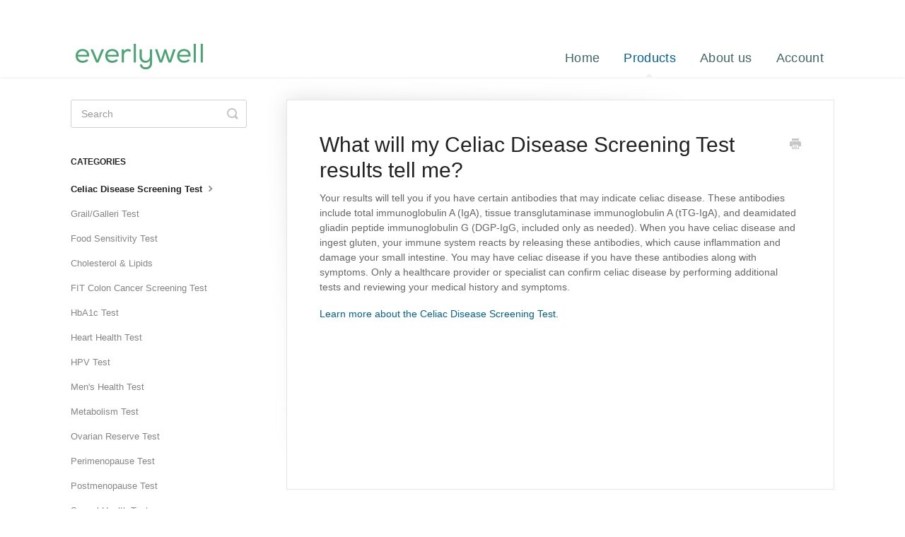

--- FILE ---
content_type: text/html; charset=utf-8
request_url: https://support.everlywell.com/article/1317-what-will-my-celiac-disease-screening-test-results-tell-me
body_size: 3992
content:


<!DOCTYPE html>
<html>
    
<head>
    <meta charset="utf-8"/>
    <title>What will my Celiac Disease Screening Test results tell me? - Everlywell Knowledge Base</title>
    <meta name="viewport" content="width=device-width, maximum-scale=1"/>
    <meta name="apple-mobile-web-app-capable" content="yes"/>
    <meta name="format-detection" content="telephone=no">
    <meta name="description" content="Your results will tell you if you have certain antibodies that may indicate celiac disease. These antibodies include total immunoglobulin A (IgA), tissue transg"/>
    <meta name="author" content="Everlywell"/>
    <link rel="canonical" href="https://support.everlywell.com/article/1317-what-will-my-celiac-disease-screening-test-results-tell-me"/>
    
        
   
            <meta name="twitter:card" content="summary"/>
            <meta name="twitter:title" content="What will my Celiac Disease Screening Test results tell me?" />
            <meta name="twitter:description" content="Your results will tell you if you have certain antibodies that may indicate celiac disease. These antibodies include total immunoglobulin A (IgA), tissue transg"/>


    

    
        <link rel="stylesheet" href="//d3eto7onm69fcz.cloudfront.net/assets/stylesheets/launch-1768579349996.css">
    
    <style>
        body { background: #ffffff; }
        .navbar .navbar-inner { background: #ffffff; }
        .navbar .nav li a, 
        .navbar .icon-private-w  { color: #406566; }
        .navbar .brand, 
        .navbar .nav li a:hover, 
        .navbar .nav li a:focus, 
        .navbar .nav .active a, 
        .navbar .nav .active a:hover, 
        .navbar .nav .active a:focus  { color: #006298; }
        .navbar a:hover .icon-private-w, 
        .navbar a:focus .icon-private-w, 
        .navbar .active a .icon-private-w, 
        .navbar .active a:hover .icon-private-w, 
        .navbar .active a:focus .icon-private-w { color: #006298; }
        #serp-dd .result a:hover,
        #serp-dd .result > li.active,
        #fullArticle strong a,
        #fullArticle a strong,
        .collection a,
        .contentWrapper a,
        .most-pop-articles .popArticles a,
        .most-pop-articles .popArticles a:hover span,
        .category-list .category .article-count,
        .category-list .category:hover .article-count { color: #006298; }
        #fullArticle, 
        #fullArticle p, 
        #fullArticle ul, 
        #fullArticle ol, 
        #fullArticle li, 
        #fullArticle div, 
        #fullArticle blockquote, 
        #fullArticle dd, 
        #fullArticle table { color:#666666; }
    </style>
    
        <link rel="stylesheet" href="//s3.amazonaws.com/helpscout.net/docs/assets/57e2b511c697910d0784d041/attachments/641321023f6a02462dc42943/ew3.16.23.css">
    
    <link rel="apple-touch-icon-precomposed" href="//d33v4339jhl8k0.cloudfront.net/docs/assets/57e2b511c697910d0784d041/images/5dd47fe62c7d3a7e9ae427e3/73320452_2683306915061300_3349422712412962816_n.jpg">
    <link rel="shortcut icon" type="image/png" href="//d33v4339jhl8k0.cloudfront.net/docs/assets/57e2b511c697910d0784d041/images/5dd47fe62c7d3a7e9ae427e2/86259929-c3fe-4b0c-9e0e-208432cb660b.png">
    <!--[if lt IE 9]>
    
        <script src="//d3eto7onm69fcz.cloudfront.net/assets/javascripts/html5shiv.min.js"></script>
    
    <![endif]-->
    
        <script type="application/ld+json">
        {"@context":"https://schema.org","@type":"WebSite","url":"https://support.everlywell.com","potentialAction":{"@type":"SearchAction","target":"https://support.everlywell.com/search?query={query}","query-input":"required name=query"}}
        </script>
    
        <script type="application/ld+json">
        {"@context":"https://schema.org","@type":"BreadcrumbList","itemListElement":[{"@type":"ListItem","position":1,"name":"Everlywell Knowledge Base","item":"https://support.everlywell.com"},{"@type":"ListItem","position":2,"name":"Products","item":"https://support.everlywell.com/collection/5-products"},{"@type":"ListItem","position":3,"name":"What will my Celiac Disease Screening Test results tell me?","item":"https://support.everlywell.com/article/1317-what-will-my-celiac-disease-screening-test-results-tell-me"}]}
        </script>
    
    
        <!-- Google tag (gtag.js) -->
<script async src="https://www.googletagmanager.com/gtag/js?id=G-3VMJ3632D3"></script>
<script>
  window.dataLayer = window.dataLayer || [];
  function gtag(){dataLayer.push(arguments);}
  gtag('js', new Date());

  gtag('config', 'G-3VMJ3632D3');
</script>
<link rel="stylesheet" href="https://fast.fonts.net/cssapi/39bb55eb-c33b-4156-9621-cdc0b21373f0.css">
<style>
#mainNav .brand span {
	display: inline-block;
	text-indent: -9000px;
        width: 180px;
        height: 41px;
	background: url("https://ucarecdn.com/73790019-108c-44b6-b0b5-b2e3945779e3/helpscoutlogoewlg.png") no-repeat 0 0;
	background-size: 100%;
}
</style>
<script>
$(window).load( function() {
  $('ul.nav').append('<li><a href="https://www.everlywell.com/products/">Our Tests</a></li>');
});
</script>
<!--
<script data-apikey="LFmTzQSZRw2WTvN3DSDP_A" data-env="us01" src="https://us01ccistatic.zoom.us/us01cci/web-sdk/chat-client.js"></script>
-->
    
</head>
    
    <body>
        
<header id="mainNav" class="navbar">
    <div class="navbar-inner">
        <div class="container-fluid">
            <a class="brand" href="https://www.everlywell.com">
            
                
                    <img src="//d33v4339jhl8k0.cloudfront.net/docs/assets/57e2b511c697910d0784d041/images/5dd47fe604286364bc91f178/Smaller-Logo-(4).png" alt="Everlywell Knowledge Base" width="300" height="67">
                

            
            </a>
            
                <button type="button" class="btn btn-navbar" data-toggle="collapse" data-target=".nav-collapse">
                    <span class="sr-only">Toggle Navigation</span>
                    <span class="icon-bar"></span>
                    <span class="icon-bar"></span>
                    <span class="icon-bar"></span>
                </button>
            
            <div class="nav-collapse collapse">
                <nav role="navigation"><!-- added for accessibility -->
                <ul class="nav">
                    
                        <li id="home"><a href="/">Home <b class="caret"></b></a></li>
                    
                    
                        
                            <li  class="active"  id="products"><a href="/collection/5-products">Products  <b class="caret"></b></a></li>
                        
                            <li  id="about-us"><a href="/collection/499-about-us">About us  <b class="caret"></b></a></li>
                        
                            <li  id="account"><a href="/collection/493-account">Account  <b class="caret"></b></a></li>
                        
                    
                    
                </ul>
                </nav>
            </div><!--/.nav-collapse -->
        </div><!--/container-->
    </div><!--/navbar-inner-->
</header>
        <section id="contentArea" class="container-fluid">
            <div class="row-fluid">
                <section id="main-content" class="span9">
                    <div class="contentWrapper">
                        
    
    <article id="fullArticle">
        <h1 class="title">What will my Celiac Disease Screening Test results tell me?</h1>
    
        <a href="javascript:window.print()" class="printArticle" title="Print this article" aria-label="Print this Article"><i class="icon-print"></i></a>
        <p>Your results will tell you if you have certain antibodies that may indicate celiac disease. These antibodies include total immunoglobulin A (IgA), tissue transglutaminase immunoglobulin A (tTG-IgA), and deamidated gliadin peptide immunoglobulin G (DGP-IgG, included only as needed). When you have celiac disease and ingest gluten, your immune system reacts by releasing these antibodies, which cause inflammation and damage your small intestine. You may have celiac disease if you have these antibodies along with symptoms. Only a healthcare provider or specialist can confirm celiac disease by performing additional tests and reviewing your medical history and symptoms.</p>
<p><a href="https://www.everlywell.com/products/celiac-disease-screening-test/" target="_blank">Learn more about the Celiac Disease Screening Test.</a></p>
    </article>
    

    <section class="articleFoot">
    

    <time class="lu" datetime=2024-04-22 >Last updated on April 22, 2024</time>
    </section>

                    </div><!--/contentWrapper-->
                    
                </section><!--/content-->
                <aside id="sidebar" class="span3">
                 

<form action="/search" method="GET" id="searchBar" class="sm" autocomplete="off">
    
                    <input type="hidden" name="collectionId" value="57ed3311c697914f210332a7"/>
                    <input type="text" name="query" title="search-query" class="search-query" placeholder="Search" value="" aria-label="Search" />
                    <button type="submit">
                        <span class="sr-only">Toggle Search</span>
                        <i class="icon-search"></i>
                    </button>
                    <div id="serp-dd" style="display: none;" class="sb">
                        <ul class="result">
                        </ul>
                    </div>
                
</form>

                
                    <h3>Categories</h3>
                    <ul class="nav nav-list">
                    
                        
                            <li  class="active" ><a href="/category/1304-celiac-disease-screening-test">Celiac Disease Screening Test  <i class="icon-arrow"></i></a></li>
                        
                    
                        
                            <li ><a href="/category/1872-galleri-test">Grail/Galleri Test  <i class="icon-arrow"></i></a></li>
                        
                    
                        
                            <li ><a href="/category/128-food-sensitivity-faqs">Food Sensitivity Test  <i class="icon-arrow"></i></a></li>
                        
                    
                        
                            <li ><a href="/category/135-cholesterol-lipids-faqs">Cholesterol &amp; Lipids  <i class="icon-arrow"></i></a></li>
                        
                    
                        
                            <li ><a href="/category/623-fit-test">FIT Colon Cancer Screening Test  <i class="icon-arrow"></i></a></li>
                        
                    
                        
                            <li ><a href="/category/177-hba1c-faqs">HbA1c Test  <i class="icon-arrow"></i></a></li>
                        
                    
                        
                            <li ><a href="/category/218-heart-health-faqs">Heart Health Test  <i class="icon-arrow"></i></a></li>
                        
                    
                        
                            <li ><a href="/category/237-hpv-faqs">HPV Test  <i class="icon-arrow"></i></a></li>
                        
                    
                        
                            <li ><a href="/category/132-mens-health-faqs">Men&#x27;s Health Test  <i class="icon-arrow"></i></a></li>
                        
                    
                        
                            <li ><a href="/category/130-metabolism-faqs">Metabolism Test  <i class="icon-arrow"></i></a></li>
                        
                    
                        
                            <li ><a href="/category/201-ovarian-reserve-faqs">Ovarian Reserve Test  <i class="icon-arrow"></i></a></li>
                        
                    
                        
                            <li ><a href="/category/215-perimenopause-faqs">Perimenopause Test  <i class="icon-arrow"></i></a></li>
                        
                    
                        
                            <li ><a href="/category/214-postmenopause-faqs">Postmenopause Test  <i class="icon-arrow"></i></a></li>
                        
                    
                        
                            <li ><a href="/category/103-sexual-health-faqs">Sexual Health Tests  <i class="icon-arrow"></i></a></li>
                        
                    
                        
                            <li ><a href="/category/131-testosterone-faqs">Testosterone Test  <i class="icon-arrow"></i></a></li>
                        
                    
                        
                            <li ><a href="/category/129-thyroid-faqs">Thyroid Test  <i class="icon-arrow"></i></a></li>
                        
                    
                        
                            <li ><a href="/category/1808-virtual-care-visits">Virtual Care Visits  <i class="icon-arrow"></i></a></li>
                        
                    
                        
                            <li ><a href="/category/134-vitamin-d-inflammation-faqs">Vitamin D &amp; Inflammation Test  <i class="icon-arrow"></i></a></li>
                        
                    
                        
                            <li ><a href="/category/1107-vitamins-supplements">Vitamins &amp; Supplements  <i class="icon-arrow"></i></a></li>
                        
                    
                        
                            <li ><a href="/category/213-womens-fertility-faq">Women&#x27;s Fertility Test  <i class="icon-arrow"></i></a></li>
                        
                    
                        
                            <li ><a href="/category/133-womens-health-faqs">Women&#x27;s Health Test  <i class="icon-arrow"></i></a></li>
                        
                    
                        
                            <li ><a href="/category/9-collecting-your-sample">Sample Collection  <i class="icon-arrow"></i></a></li>
                        
                    
                    </ul>
                
                </aside><!--/span-->
            </div><!--/row-->
            <div id="noResults" style="display:none;">No results found</div>
            <footer>
                

<p>&copy;
    
        <a href="https://www.everlywell.com">Everlywell</a>
    
    2026. <span>Powered by <a rel="nofollow noopener noreferrer" href="https://www.helpscout.com/docs-refer/?co=Everlywell&utm_source=docs&utm_medium=footerlink&utm_campaign=Docs+Branding" target="_blank">Help Scout</a></span>
    
        
    
</p>

            </footer>
        </section><!--/.fluid-container-->
        
        
    <script src="//d3eto7onm69fcz.cloudfront.net/assets/javascripts/app4.min.js"></script>

<script>
// keep iOS links from opening safari
if(("standalone" in window.navigator) && window.navigator.standalone){
// If you want to prevent remote links in standalone web apps opening Mobile Safari, change 'remotes' to true
var noddy, remotes = false;
document.addEventListener('click', function(event) {
noddy = event.target;
while(noddy.nodeName !== "A" && noddy.nodeName !== "HTML") {
noddy = noddy.parentNode;
}

if('href' in noddy && noddy.href.indexOf('http') !== -1 && (noddy.href.indexOf(document.location.host) !== -1 || remotes)){
event.preventDefault();
document.location.href = noddy.href;
}

},false);
}
</script>
        
    </body>
</html>




--- FILE ---
content_type: text/css
request_url: https://s3.amazonaws.com/helpscout.net/docs/assets/57e2b511c697910d0784d041/attachments/641321023f6a02462dc42943/ew3.16.23.css
body_size: 10122
content:
/**
 * Default Styling
 */

@font-face {
font-family: "nexa";
src: url("https://s3.amazonaws.com/support.everlywell.com/Fontfabric+-+Nexa+Regular.otf");
}

body {
    font-weight: 300;
    font-style: normal;
}

body, input, button, select, textarea {
    font-family: nexa,helvetica,arial,sans-serif;
    font-feature-settings: "salt"
}

header {
    font-size: 16px;
    line-height: 1.88;
    letter-spacing: 0.3px;
    text-align: center;
    color: #406566;
}

.category-list .category {
    border-radius: 3px;
    margin-left: 0;
    margin-right: 1.6%;
    border-color: transparent;
}

.category-list .category h3:before {
    content: " ";
    display: block;
    height: 80px;
    margin: 0 0 20px;
    background: #ffff;
    border-radius: 3px 3px 0 0;
    border-color: transparent;
    background-repeat: no-repeat;
}

.collection-category h2 {
    border-bottom: 1px solid #ddd;
    padding: 0 0 5px 0;
    margin: 0 .65% 28px .65%;
    font-color: #444444;
}

#docsSearch {
    background: #fff;
    border-bottom: #fff;
}


/**Contact Us**/
#category-502 h3:before {
    background: url('https://s3.amazonaws.com/support.everlywell.com/ContactUs.svg');
    background-size: contain;
    background-position: 50% 50%;
    background-repeat: no-repeat;
}

/**Privacy & Security**/
#category-503 h3:before {
    background: url('https://s3.amazonaws.com/support.everlywell.com/Privacy.svg');
    background-size: contain;
    background-position: 50% 50%;
    background-repeat: no-repeat;
}

/**Credibility**/
#category-504 h3:before {
    background: url('https://s3.amazonaws.com/support.everlywell.com/Credibilty.svg');
    background-size: contain;
    background-position: 50% 50%;
    background-repeat: no-repeat;
}

/**Managing my account**/
#category-496 h3:before {
    background: url('https://s3.amazonaws.com/support.everlywell.com/ManageAccount.svg');
    background-size: contain;
    background-position: 50% 50%;
    background-repeat: no-repeat;
}

/**Payment options**/
#category-497 h3:before {
    background: url('https://s3.amazonaws.com/support.everlywell.com/Payment.svg');
    background-size: contain;
    background-position: 50% 50%;
    background-repeat: no-repeat;
}

/**Shipping & Orders**/
#category-498 h3:before {
    background: url('https://s3.amazonaws.com/support.everlywell.com/Shipment.svg');
    background-size: contain;
    background-position: 50% 50%;
    background-repeat: no-repeat;
}

/**Food Sensitivity**/
#category-128 h3:before {
    background: url('https://s3.amazonaws.com/support.everlywell.com/Food+Sensitivity.svg');
    background-size: contain;
    background-position: 50% 50%;
    background-repeat: no-repeat;
}

/**Food Allergy**/
#category-1270 h3:before {
    background: url('https://s3.amazonaws.com/support.everlywell.com/FAQ-FoodAllergy+(1).svg');
    background-size: contain;
    background-position: 50% 50%;
    background-repeat: no-repeat;
}

/**Celiac Disease Screening Test**/
#category-1304 h3:before {
    background: url('https://s3.amazonaws.com/support.everlywell.com/FAQ-CeliacDiseaseScreening+(1).svg');
    background-size: contain;
    background-position: 50% 50%;
    background-repeat: no-repeat;
}

/**Sample collection**/
#category-9 h3:before {
    background: url('https://s3.amazonaws.com/support.everlywell.com/Sample.svg');
    background-size: contain;
    background-position: 50% 50%;
    background-repeat: no-repeat;
}

/**Cholesterol & Lipids**/
#category-135 h3:before {
    background: url('https://s3.amazonaws.com/support.everlywell.com/Cholesterol+and+Lipids.svg');
    background-size: contain;
    background-position: 50% 50%;
    background-repeat: no-repeat;
}

/**Heavy Metals**/
#category-136 h3:before {
    background: url('https://s3.amazonaws.com/support.everlywell.com/Heavy+Metals.svg');
    background-size: contain;
    background-position: 50% 50%;
    background-repeat: no-repeat;
}

/**HbA1c**/
#category-177 h3:before {
    background: url('https://s3.amazonaws.com/support.everlywell.com/HbA1c.svg');
    background-size: contain;
    background-position: 50% 50%;
    background-repeat: no-repeat;
}

/**Heart Health**/
#category-218 h3:before {
    background: url('https://s3.amazonaws.com/support.everlywell.com/Heart+Health.svg');
    background-size: contain;
    background-position: 50% 50%;
    background-repeat: no-repeat;
}

/**HPV**/
#category-237 h3:before {
    background: url('https://s3.amazonaws.com/support.everlywell.com/HPV.svg');
    background-size: contain;
    background-position: 50% 50%;
    background-repeat: no-repeat;
}

/**Lyme**/
#category-349 h3:before {
    background: url('https://s3.amazonaws.com/support.everlywell.com/Lyme+Disease+Test.svg');
    background-size: contain;
    background-position: 50% 50%;
    background-repeat: no-repeat;
}

/**Men's Health**/
#category-132 h3:before {
    background: url('https://s3.amazonaws.com/support.everlywell.com/STD+-+Male.svg');
    background-size: contain;
    background-position: 50% 50%;
    background-repeat: no-repeat;
}

/**Metabolism**/
#category-130 h3:before {
    background: url('https://s3.amazonaws.com/support.everlywell.com/Metabolism.svg');
    background-size: contain;
    background-position: 50% 50%;
    background-repeat: no-repeat;
}

/**Ovarian Reserve**/
#category-201 h3:before {
    background: url('https://s3.amazonaws.com/support.everlywell.com/Ovarian+Reserve.svg');
    background-size: contain;
    background-position: 50% 50%;
    background-repeat: no-repeat;
}

/**Perimenopause**/
#category-215 h3:before {
    background: url('https://s3.amazonaws.com/support.everlywell.com/Perimenopause.svg');
    background-size: contain;
    background-position: 50% 50%;
    background-repeat: no-repeat;
}

/**Postmenopause**/
#category-214 h3:before {
    background: url('https://s3.amazonaws.com/support.everlywell.com/Postmenopause.svg');
    background-size: contain;
    background-position: 50% 50%;
    background-repeat: no-repeat;
}

/**Sexual Health**/
#category-103 h3:before {
    background: url('https://s3.amazonaws.com/support.everlywell.com/Syphilis.svg');
    background-size: contain;
    background-position: 50% 50%;
    background-repeat: no-repeat;
}

/**Sleep & Stress**/
#category-137 h3:before {
    background: url('https://s3.amazonaws.com/support.everlywell.com/Sleep+and+Stress.svg');
    background-size: contain;
    background-position: 50% 50%;
    background-repeat: no-repeat;
}

/**Testosterone**/
#category-131 h3:before {
    background: url('https://s3.amazonaws.com/support.everlywell.com/Testosterone.svg');
    background-size: contain;
    background-position: 50% 50%;
    background-repeat: no-repeat;
}

/**Thyroid**/
#category-129 h3:before {
    background: url('https://s3.amazonaws.com/support.everlywell.com/Thyroid.svg');
    background-size: contain;
    background-position: 50% 50%;
    background-repeat: no-repeat;
}
/**Virtual Care Visits**/
#category-1808 h3:before {
    background: url('https://s3.amazonaws.com/support.everlywell.com/Virtual+Care+(1).svg');
    background-size: contain;
    background-position: 50% 50%;
    background-repeat: no-repeat;}


/**Vitamin**/
#category-306 h3:before {
    background: url('https://s3.amazonaws.com/support.everlywell.com/Vitamin+D.svg');
    background-size: contain;
    background-position: 50% 50%;
    background-repeat: no-repeat;
}

/**Vitamin D and Inflammation**/
#category-134 h3:before {
    background: url('https://s3.amazonaws.com/support.everlywell.com/Vitamin+D+%26+Inflammation.svg');
    background-size: contain;
    background-position: 50% 50%;
    background-repeat: no-repeat;
}

/**Women's Fertility**/
#category-213 h3:before {
    background: url('https://s3.amazonaws.com/support.everlywell.com/Womens+Fertility.svg');
    background-size: contain;
    background-position: 50% 50%;
    background-repeat: no-repeat;
}

/**Women's Health**/
#category-133 h3:before {
    background: url('https://s3.amazonaws.com/support.everlywell.com/STD+-+Female.svg');
    background-size: contain;
    background-position: 50% 50%;
    background-repeat: no-repeat;
}

/**Indoor & Outdoor**/
#category-575 h3:before {
    background: url('https://s3.amazonaws.com/support.everlywell.com/Indoor+Outdoor+Allergy.svg');
    background-size: contain;
    background-position: 50% 50%;
    background-repeat: no-repeat;
}

/**COVID-19**/
#category-563 h3:before {
    background: url('https://s3.amazonaws.com/support.everlywell.com/COVID19_Icon.svg');
    background-size: contain;
    background-position: 50% 50%;
    background-repeat: no-repeat;
}

/**FIT Test**/
#category-623 h3:before {
    background: url('https://s3.amazonaws.com/support.everlywell.com/FIT+Colon_SKU+Icon.svg');
    background-size: contain;
    background-position: 50% 50%;
    background-repeat: no-repeat;
}

/**Memberships**/
#category-672 h3:before {
    background: url('https://s3.amazonaws.com/support.everlywell.com/Memberships.svg');
    background-size: contain;
    background-position: 50% 50%;
    background-repeat: no-repeat;
}

/**Gift Cards**/
#category-692 h3:before {
    background: url('https://s3.amazonaws.com/support.everlywell.com/Gift+Cards.svg');
    background-size: contain;
    background-position: 50% 50%;
    background-repeat: no-repeat;
}

/**Vitamins + Supplements**/
#category-1107 h3:before {
    background: url('https://s3.amazonaws.com/support.everlywell.com/supplements.svg');
    background-size: contain;
    background-position: 50% 50%;
    background-repeat: no-repeat;
}

#searchBar .search-query {
	background: #fff;
	border-color: transparent;
	box-shadow: none;
	color: #666666;
    border: solid 0.5px #caced7;
    border-radius: 23.5px;
    box-shadow: 1px 20px 20px -20px rgba(0.20, 0.20, 0.35, 0.35)
}

#searchBar button {
	background: #4BA373;
	border-color: transparent;
	font color: #fff
	color: #4BA373;
    border-radius: 23.5px;  
}

#searchBar button:hover {
	background: #007377;
	border-color: transparent;
	font color: #fff
	color: #007377;
}

.articleFoot time.lu {
    display:none;
}




--- FILE ---
content_type: text/css; charset=utf-8
request_url: https://fast.fonts.net/cssapi/39bb55eb-c33b-4156-9621-cdc0b21373f0.css
body_size: 1869
content:
@import url(/t/1.css?apiType=css&projectid=39bb55eb-c33b-4156-9621-cdc0b21373f0);
@font-face{
font-family:"Avenir Next W01_i3";
src:url("/dv2/2/440b64c9-a97b-4a0c-a6af-a6bb6d49c252.eot?[base64]&projectId=39bb55eb-c33b-4156-9621-cdc0b21373f0#iefix") format("eot");
}
@font-face{
font-family:"Avenir Next W01";
src:url("/dv2/2/440b64c9-a97b-4a0c-a6af-a6bb6d49c252.eot?[base64]&projectId=39bb55eb-c33b-4156-9621-cdc0b21373f0#iefix");
src:url("/dv2/2/440b64c9-a97b-4a0c-a6af-a6bb6d49c252.eot?[base64]&projectId=39bb55eb-c33b-4156-9621-cdc0b21373f0#iefix") format("eot"),url("/dv2/14/62e28d52-436d-40b8-a5f0-00479f3f44ed.woff2?[base64]&projectId=39bb55eb-c33b-4156-9621-cdc0b21373f0") format("woff2"),url("/dv2/3/5b8c6fdc-0ba4-4b65-87e4-d5ae51245ea5.woff?[base64]&projectId=39bb55eb-c33b-4156-9621-cdc0b21373f0") format("woff"),url("/dv2/1/c677d79d-442e-4c76-8db1-c29ac7788039.ttf?[base64]&projectId=39bb55eb-c33b-4156-9621-cdc0b21373f0") format("truetype"),url("/dv2/11/216291a0-f927-4f75-9de7-6e36c7fd7ebf.svg?[base64]&projectId=39bb55eb-c33b-4156-9621-cdc0b21373f0#216291a0-f927-4f75-9de7-6e36c7fd7ebf") format("svg");
font-weight:300;font-style:italic;
}
@font-face{
font-family:"Avenir Next W01_n3";
src:url("/dv2/2/0ecef829-586e-426d-a633-4c8a8c926769.eot?[base64]&projectId=39bb55eb-c33b-4156-9621-cdc0b21373f0#iefix") format("eot");
}
@font-face{
font-family:"Avenir Next W01";
src:url("/dv2/2/0ecef829-586e-426d-a633-4c8a8c926769.eot?[base64]&projectId=39bb55eb-c33b-4156-9621-cdc0b21373f0#iefix");
src:url("/dv2/2/0ecef829-586e-426d-a633-4c8a8c926769.eot?[base64]&projectId=39bb55eb-c33b-4156-9621-cdc0b21373f0#iefix") format("eot"),url("/dv2/14/49c5f3e1-5867-4b1d-a843-2d07fa60d85d.woff2?[base64]&projectId=39bb55eb-c33b-4156-9621-cdc0b21373f0") format("woff2"),url("/dv2/3/f401df6f-54eb-406c-b46a-90b9451c598d.woff?[base64]&projectId=39bb55eb-c33b-4156-9621-cdc0b21373f0") format("woff"),url("/dv2/1/276fe25e-e430-4376-b33c-705dd77b3dba.ttf?[base64]&projectId=39bb55eb-c33b-4156-9621-cdc0b21373f0") format("truetype"),url("/dv2/11/869dc33b-3685-4d74-a51c-82b435579093.svg?[base64]&projectId=39bb55eb-c33b-4156-9621-cdc0b21373f0#869dc33b-3685-4d74-a51c-82b435579093") format("svg");
font-weight:300;font-style:normal;
}
@font-face{
font-family:"Avenir Next W01_n5";
src:url("/dv2/2/e9167238-3b3f-4813-a04a-a384394eed42.eot?[base64]&projectId=39bb55eb-c33b-4156-9621-cdc0b21373f0#iefix") format("eot");
}
@font-face{
font-family:"Avenir Next W01";
src:url("/dv2/2/e9167238-3b3f-4813-a04a-a384394eed42.eot?[base64]&projectId=39bb55eb-c33b-4156-9621-cdc0b21373f0#iefix");
src:url("/dv2/2/e9167238-3b3f-4813-a04a-a384394eed42.eot?[base64]&projectId=39bb55eb-c33b-4156-9621-cdc0b21373f0#iefix") format("eot"),url("/dv2/14/2cd55546-ec00-4af9-aeca-4a3cd186da53.woff2?[base64]&projectId=39bb55eb-c33b-4156-9621-cdc0b21373f0") format("woff2"),url("/dv2/3/1e9892c0-6927-4412-9874-1b82801ba47a.woff?[base64]&projectId=39bb55eb-c33b-4156-9621-cdc0b21373f0") format("woff"),url("/dv2/1/46cf1067-688d-4aab-b0f7-bd942af6efd8.ttf?[base64]&projectId=39bb55eb-c33b-4156-9621-cdc0b21373f0") format("truetype"),url("/dv2/11/52a192b1-bea5-4b48-879f-107f009b666f.svg?[base64]&projectId=39bb55eb-c33b-4156-9621-cdc0b21373f0#52a192b1-bea5-4b48-879f-107f009b666f") format("svg");
font-weight:500;font-style:normal;
}
@font-face{
font-family:"Avenir Next W01_i5";
src:url("/dv2/2/d1fddef1-d940-4904-8f6c-17e809462301.eot?[base64]&projectId=39bb55eb-c33b-4156-9621-cdc0b21373f0#iefix") format("eot");
}
@font-face{
font-family:"Avenir Next W01";
src:url("/dv2/2/d1fddef1-d940-4904-8f6c-17e809462301.eot?[base64]&projectId=39bb55eb-c33b-4156-9621-cdc0b21373f0#iefix");
src:url("/dv2/2/d1fddef1-d940-4904-8f6c-17e809462301.eot?[base64]&projectId=39bb55eb-c33b-4156-9621-cdc0b21373f0#iefix") format("eot"),url("/dv2/14/7377dbe6-f11a-4a05-b33c-bc8ce1f60f84.woff2?[base64]&projectId=39bb55eb-c33b-4156-9621-cdc0b21373f0") format("woff2"),url("/dv2/3/92b66dbd-4201-4ac2-a605-4d4ffc8705cc.woff?[base64]&projectId=39bb55eb-c33b-4156-9621-cdc0b21373f0") format("woff"),url("/dv2/1/18839597-afa8-4f0b-9abb-4a30262d0da8.ttf?[base64]&projectId=39bb55eb-c33b-4156-9621-cdc0b21373f0") format("truetype"),url("/dv2/11/1de7e6f4-9d4d-47e7-ab23-7d5cf10ab585.svg?[base64]&projectId=39bb55eb-c33b-4156-9621-cdc0b21373f0#1de7e6f4-9d4d-47e7-ab23-7d5cf10ab585") format("svg");
font-weight:500;font-style:italic;
}
@font-face{
font-family:"Avenir Next W01_n6";
src:url("/dv2/2/1a7c9181-cd24-4943-a9d9-d033189524e0.eot?[base64]&projectId=39bb55eb-c33b-4156-9621-cdc0b21373f0#iefix") format("eot");
}
@font-face{
font-family:"Avenir Next W01";
src:url("/dv2/2/1a7c9181-cd24-4943-a9d9-d033189524e0.eot?[base64]&projectId=39bb55eb-c33b-4156-9621-cdc0b21373f0#iefix");
src:url("/dv2/2/1a7c9181-cd24-4943-a9d9-d033189524e0.eot?[base64]&projectId=39bb55eb-c33b-4156-9621-cdc0b21373f0#iefix") format("eot"),url("/dv2/14/627fbb5a-3bae-4cd9-b617-2f923e29d55e.woff2?[base64]&projectId=39bb55eb-c33b-4156-9621-cdc0b21373f0") format("woff2"),url("/dv2/3/f26faddb-86cc-4477-a253-1e1287684336.woff?[base64]&projectId=39bb55eb-c33b-4156-9621-cdc0b21373f0") format("woff"),url("/dv2/1/63a74598-733c-4d0c-bd91-b01bffcd6e69.ttf?[base64]&projectId=39bb55eb-c33b-4156-9621-cdc0b21373f0") format("truetype"),url("/dv2/11/a89d6ad1-a04f-4a8f-b140-e55478dbea80.svg?[base64]&projectId=39bb55eb-c33b-4156-9621-cdc0b21373f0#a89d6ad1-a04f-4a8f-b140-e55478dbea80") format("svg");
font-weight:600;font-style:normal;
}
@font-face{
font-family:"Avenir Next W01_i6";
src:url("/dv2/2/77a9cdce-ea6a-4f94-95df-e6a54555545e.eot?[base64]&projectId=39bb55eb-c33b-4156-9621-cdc0b21373f0#iefix") format("eot");
}
@font-face{
font-family:"Avenir Next W01";
src:url("/dv2/2/77a9cdce-ea6a-4f94-95df-e6a54555545e.eot?[base64]&projectId=39bb55eb-c33b-4156-9621-cdc0b21373f0#iefix");
src:url("/dv2/2/77a9cdce-ea6a-4f94-95df-e6a54555545e.eot?[base64]&projectId=39bb55eb-c33b-4156-9621-cdc0b21373f0#iefix") format("eot"),url("/dv2/14/3f380a53-50ea-4a62-95c5-d5d8dba03ab8.woff2?[base64]&projectId=39bb55eb-c33b-4156-9621-cdc0b21373f0") format("woff2"),url("/dv2/3/8344e877-560d-44d4-82eb-9822766676f9.woff?[base64]&projectId=39bb55eb-c33b-4156-9621-cdc0b21373f0") format("woff"),url("/dv2/1/b28b01d9-78c5-46c6-a30d-9a62c8f407c5.ttf?[base64]&projectId=39bb55eb-c33b-4156-9621-cdc0b21373f0") format("truetype"),url("/dv2/11/ed4d3c45-af64-4992-974b-c37cd12a9570.svg?[base64]&projectId=39bb55eb-c33b-4156-9621-cdc0b21373f0#ed4d3c45-af64-4992-974b-c37cd12a9570") format("svg");
font-weight:600;font-style:italic;
}
@font-face{
font-family:"Avenir Next W01_n7";
src:url("/dv2/2/12d643f2-3899-49d5-a85b-ff430f5fad15.eot?[base64]&projectId=39bb55eb-c33b-4156-9621-cdc0b21373f0#iefix") format("eot");
}
@font-face{
font-family:"Avenir Next W01";
src:url("/dv2/2/12d643f2-3899-49d5-a85b-ff430f5fad15.eot?[base64]&projectId=39bb55eb-c33b-4156-9621-cdc0b21373f0#iefix");
src:url("/dv2/2/12d643f2-3899-49d5-a85b-ff430f5fad15.eot?[base64]&projectId=39bb55eb-c33b-4156-9621-cdc0b21373f0#iefix") format("eot"),url("/dv2/14/aad99a1f-7917-4dd6-bbb5-b07cedbff64f.woff2?[base64]&projectId=39bb55eb-c33b-4156-9621-cdc0b21373f0") format("woff2"),url("/dv2/3/91b50bbb-9aa1-4d54-9159-ec6f19d14a7c.woff?[base64]&projectId=39bb55eb-c33b-4156-9621-cdc0b21373f0") format("woff"),url("/dv2/1/a0f4c2f9-8a42-4786-ad00-fce42b57b148.ttf?[base64]&projectId=39bb55eb-c33b-4156-9621-cdc0b21373f0") format("truetype"),url("/dv2/11/99affa9a-a5e9-4559-bd07-20cf0071852d.svg?[base64]&projectId=39bb55eb-c33b-4156-9621-cdc0b21373f0#99affa9a-a5e9-4559-bd07-20cf0071852d") format("svg");
font-weight:700;font-style:normal;
}
@font-face{
font-family:"Avenir Next W01_i7";
src:url("/dv2/2/770d9a7e-8842-4376-9319-8f2c8b8e880d.eot?[base64]&projectId=39bb55eb-c33b-4156-9621-cdc0b21373f0#iefix") format("eot");
}
@font-face{
font-family:"Avenir Next W01";
src:url("/dv2/2/770d9a7e-8842-4376-9319-8f2c8b8e880d.eot?[base64]&projectId=39bb55eb-c33b-4156-9621-cdc0b21373f0#iefix");
src:url("/dv2/2/770d9a7e-8842-4376-9319-8f2c8b8e880d.eot?[base64]&projectId=39bb55eb-c33b-4156-9621-cdc0b21373f0#iefix") format("eot"),url("/dv2/14/687932cb-145b-4690-a21d-ed1243db9e36.woff2?[base64]&projectId=39bb55eb-c33b-4156-9621-cdc0b21373f0") format("woff2"),url("/dv2/3/bc350df4-3100-4ce1-84ce-4a5363dbccfa.woff?[base64]&projectId=39bb55eb-c33b-4156-9621-cdc0b21373f0") format("woff"),url("/dv2/1/bc13ae80-cd05-42b4-b2a9-c123259cb166.ttf?[base64]&projectId=39bb55eb-c33b-4156-9621-cdc0b21373f0") format("truetype"),url("/dv2/11/4862b373-2643-46b1-b0b5-88537c52d15c.svg?[base64]&projectId=39bb55eb-c33b-4156-9621-cdc0b21373f0#4862b373-2643-46b1-b0b5-88537c52d15c") format("svg");
font-weight:700;font-style:italic;
}
@font-face{
font-family:"Avenir Next W01_n8";
src:url("/dv2/2/dccb10af-07a2-404c-bfc7-7750e2716bc1.eot?[base64]&projectId=39bb55eb-c33b-4156-9621-cdc0b21373f0#iefix") format("eot");
}
@font-face{
font-family:"Avenir Next W01";
src:url("/dv2/2/dccb10af-07a2-404c-bfc7-7750e2716bc1.eot?[base64]&projectId=39bb55eb-c33b-4156-9621-cdc0b21373f0#iefix");
src:url("/dv2/2/dccb10af-07a2-404c-bfc7-7750e2716bc1.eot?[base64]&projectId=39bb55eb-c33b-4156-9621-cdc0b21373f0#iefix") format("eot"),url("/dv2/14/14c73713-e4df-4dba-933b-057feeac8dd1.woff2?[base64]&projectId=39bb55eb-c33b-4156-9621-cdc0b21373f0") format("woff2"),url("/dv2/3/b8e906a1-f5e8-4bf1-8e80-82c646ca4d5f.woff?[base64]&projectId=39bb55eb-c33b-4156-9621-cdc0b21373f0") format("woff"),url("/dv2/1/890bd988-5306-43ff-bd4b-922bc5ebdeb4.ttf?[base64]&projectId=39bb55eb-c33b-4156-9621-cdc0b21373f0") format("truetype"),url("/dv2/11/ed104d8c-7f39-4e8b-90a9-4076be06b857.svg?[base64]&projectId=39bb55eb-c33b-4156-9621-cdc0b21373f0#ed104d8c-7f39-4e8b-90a9-4076be06b857") format("svg");
font-weight:800;font-style:normal;
}
@media all and (min-width: 0px) {
}
